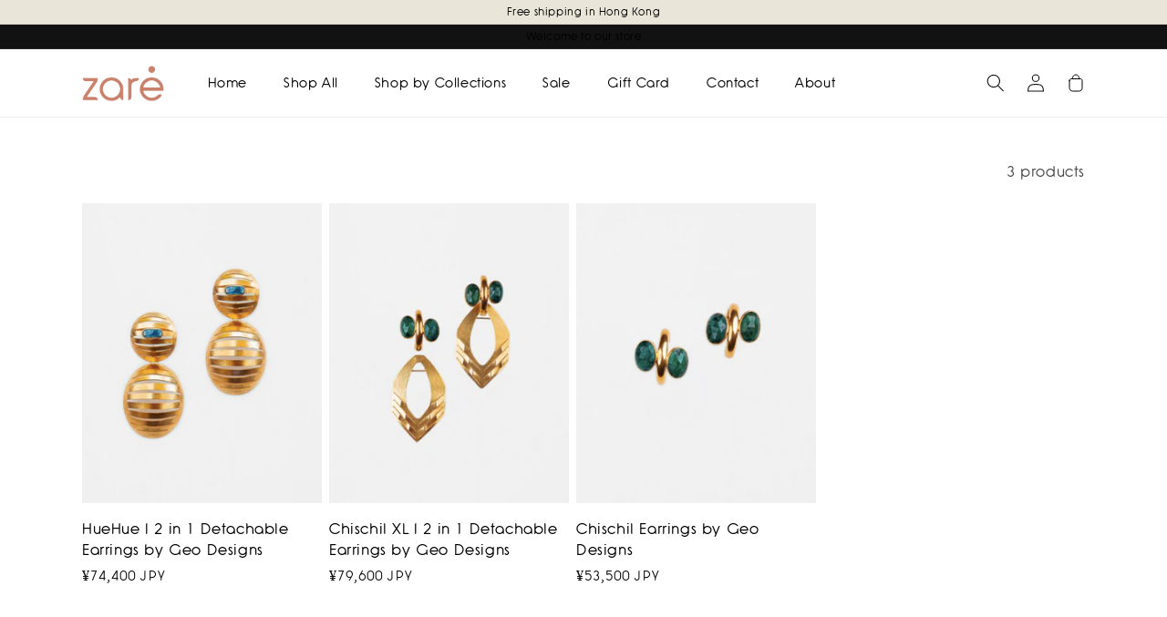

--- FILE ---
content_type: text/javascript
request_url: https://zareconcept.com/cdn/shop/t/4/assets/custom.js?v=158750904256776892831668489494
body_size: -728
content:
//# sourceMappingURL=/cdn/shop/t/4/assets/custom.js.map?v=158750904256776892831668489494
